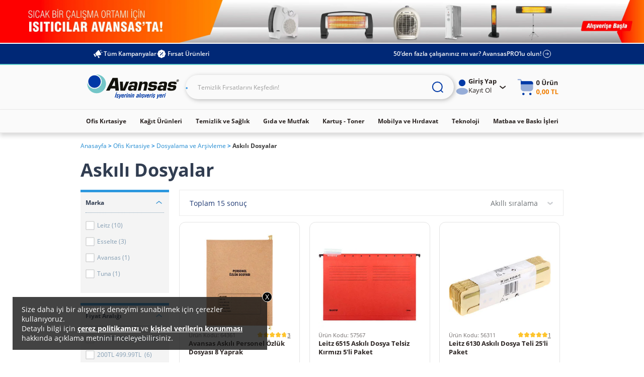

--- FILE ---
content_type: image/svg+xml
request_url: https://cdnsta.avansas.com/icerik/new_main_page/remind-stock-icon.svg
body_size: 886
content:
<svg width="12" height="13" viewBox="0 0 12 13" fill="none" xmlns="http://www.w3.org/2000/svg">
    <g clip-path="url(#yguk9fayva)">
        <path d="m9.974 3.023-.474.158.474-.158zm-.448.235a.5.5 0 1 0 .948-.316L10 3.1l-.474.158zM8.158.626a.5.5 0 1 0-.316.948L8 1.1l.158-.474zm-.081.5-.158.474.158-.474zM2.227 7.54l-.38-.324.38.324zm.44-1.02-.496-.057.496.056zm6.666 0 .496-.057-.496.056zm.44 1.02.38-.324-.38.324zM9.16 4.997l-.497.056.497-.056zm-6.32 0 .497.056-.497-.056zm5.128 5.278a.5.5 0 1 0-.936-.35l.468.175.468.175zm-3-.35a.5.5 0 0 0-.936.35L4.5 10.1l.468-.175zM2.026 3.023l.474.158-.474-.158zm-.5-.081a.5.5 0 1 0 .948.316L2 3.1l-.474-.158zm2.632-1.368a.5.5 0 1 0-.316-.948L4 1.1l.158.474zm-.235-.448L3.765.65l.158.475zm6.051 1.897-.474.158.026.077L10 3.1l.474-.158-.025-.077-.475.158zM8 1.1l-.158.474.077.026.158-.474.158-.475-.077-.025L8 1.1zm1.974 1.923.475-.158A3.5 3.5 0 0 0 8.235.65l-.158.475-.158.474A2.5 2.5 0 0 1 9.5 3.181l.474-.158zM9.084 9.1v-.5H2.916v1h6.17v-.5zm.076-4.103-.497.056.173 1.523.497-.057.496-.056-.172-1.522-.497.056zM2.667 6.52l.497.057.173-1.523-.497-.056-.497-.056-.172 1.522.496.056zm-.44 1.021.382.324c.308-.363.501-.813.555-1.288l-.497-.057-.496-.056c-.032.28-.146.543-.324.753l.38.324zm7.106-1.02-.497.056c.054.475.247.925.555 1.288l.381-.324.381-.324a1.408 1.408 0 0 1-.324-.753l-.496.056zM2.915 9.1v-.5c-.33 0-.566-.43-.306-.736l-.381-.324-.381-.324C1.073 8.127 1.675 9.6 2.915 9.6v-.5zm6.17 0v.5c1.24 0 1.842-1.473 1.068-2.384l-.38.324-.382.324c.26.305.024.736-.306.736v.5zm.075-4.103.497-.056C9.443 3.048 7.88 1.6 6 1.6v1c1.349 0 2.504 1.043 2.663 2.453l.497-.056zm-6.32 0 .497.056C3.497 3.643 4.65 2.6 6 2.6v-1c-1.88 0-3.443 1.448-3.657 3.34l.497.057zM7.5 10.1l-.468-.175c-.143.38-.54.675-1.032.675v1c.893 0 1.674-.54 1.968-1.325L7.5 10.1zm-1.5 1v-.5c-.492 0-.89-.296-1.032-.675L4.5 10.1l-.468.175C4.326 11.061 5.107 11.6 6 11.6v-.5zM2.026 3.023l-.475-.158-.025.077L2 3.1l.474.158.026-.077-.474-.158zM4 1.1 3.842.626 3.765.65l.158.475.158.474.077-.026L4 1.1zM2.026 3.023l.474.158A2.5 2.5 0 0 1 4.081 1.6l-.158-.474L3.765.65A3.5 3.5 0 0 0 1.55 2.865l.475.158z" fill="#F07E01"/>
    </g>
    <defs>
        <clipPath id="yguk9fayva">
            <path fill="#fff" transform="translate(0 .1)" d="M0 0h12v12H0z"/>
        </clipPath>
    </defs>
</svg>


--- FILE ---
content_type: image/svg+xml;charset=UTF-8
request_url: https://cdnweb.avansas.com/_ui/desktop/avansas-app/assets/icons/opportunities-product-percent-icon.svg
body_size: 334
content:
<svg width="20" height="20" viewBox="0 0 20 20" fill="none" xmlns="http://www.w3.org/2000/svg">
    <path d="M8.054 2.492a3 3 0 0 1 3.892 0l.12.103c.481.41 1.08.657 1.709.707l.158.013a3 3 0 0 1 2.752 2.752l.013.16a3 3 0 0 0 .707 1.706l.103.121a3 3 0 0 1 0 3.892l-.103.12a3.002 3.002 0 0 0-.707 1.709l-.013.158a3 3 0 0 1-2.752 2.752l-.158.013c-.63.05-1.228.297-1.708.707l-.121.103a3 3 0 0 1-3.892 0l-.12-.103a3 3 0 0 0-1.708-.707l-.16-.013a3 3 0 0 1-2.751-2.752l-.013-.158a3.002 3.002 0 0 0-.707-1.708l-.103-.121a3 3 0 0 1 0-3.892l.103-.12a3 3 0 0 0 .707-1.708l.013-.16a3 3 0 0 1 2.752-2.751l.16-.013a3 3 0 0 0 1.706-.707l.121-.103zm4.447 9.174a.835.835 0 1 0 0 1.67.835.835 0 0 0 0-1.67zm.53-4.696a.75.75 0 0 0-1.06 0l-5 5a.75.75 0 0 0 1.06 1.06l5-5a.75.75 0 0 0 0-1.06zM7.5 6.667a.834.834 0 1 0 0 1.668.834.834 0 0 0 0-1.669z" fill="#fff"/>
</svg>
